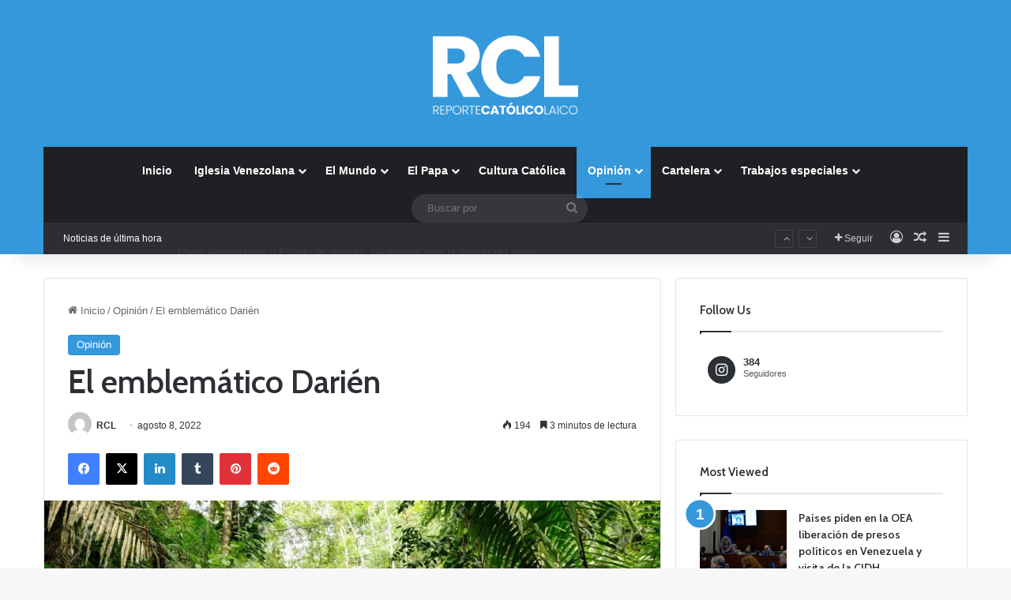

--- FILE ---
content_type: text/html; charset=utf-8
request_url: https://www.google.com/recaptcha/api2/aframe
body_size: 250
content:
<!DOCTYPE HTML><html><head><meta http-equiv="content-type" content="text/html; charset=UTF-8"></head><body><script nonce="-CCWGtRbGPAM3X2yEtBS3g">/** Anti-fraud and anti-abuse applications only. See google.com/recaptcha */ try{var clients={'sodar':'https://pagead2.googlesyndication.com/pagead/sodar?'};window.addEventListener("message",function(a){try{if(a.source===window.parent){var b=JSON.parse(a.data);var c=clients[b['id']];if(c){var d=document.createElement('img');d.src=c+b['params']+'&rc='+(localStorage.getItem("rc::a")?sessionStorage.getItem("rc::b"):"");window.document.body.appendChild(d);sessionStorage.setItem("rc::e",parseInt(sessionStorage.getItem("rc::e")||0)+1);localStorage.setItem("rc::h",'1769115257541');}}}catch(b){}});window.parent.postMessage("_grecaptcha_ready", "*");}catch(b){}</script></body></html>